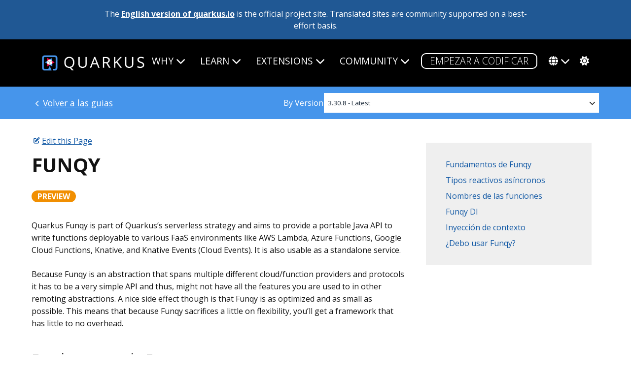

--- FILE ---
content_type: text/html; charset=utf-8
request_url: https://es.quarkus.io/guides/funqy.html
body_size: 7875
content:
<!DOCTYPE html>
<html lang="es">







<head>
  <title>Funqy - Quarkus</title>
  <meta charset="utf-8">
  <meta name="viewport" content="width=device-width, initial-scale=1">
  <meta http-equiv="Content-Security-Policy" content="
  connect-src 'self' https://dpm.demdex.net https://adobedc.demdex.net https://analytics.ossupstream.org/ https://search.quarkus.io https://smetrics.redhat.com https://ajax.googleapis.com; 
  script-src 'self' 'unsafe-inline' 'unsafe-eval'
      
      https://assets.adobedtm.com
      js.bizographics.com
      https://www.redhat.com
      https://static.redhat.com
      https://app.requestly.io/
      jsonip.com
      https://ajax.googleapis.com
      https://use.fontawesome.com
      http://www.youtube.com
      http://www.googleadservices.com
      https://googleads.g.doubleclick.net
      https://giscus.app
      https://analytics.ossupstream.org/
      https://app.mailjet.com;

  style-src 'self' https://fonts.googleapis.com https://use.fontawesome.com; 
  img-src 'self' * data:; 
  media-src 'self'; 
  frame-src https://redhat.demdex.net https://www.youtube.com https://player.restream.io https://app.mailjet.com http://xy0p2.mjt.lu https://mj.quarkus.io https://giscus.app; 
  base-uri 'none'; 
  object-src 'none'; 
  form-action 'none'; 
  font-src 'self' https://use.fontawesome.com https://fonts.gstatic.com;" />

  <script id="adobe_dtm" src="https://www.redhat.com/dtm.js" type="text/javascript"></script>
  <script src="/assets/javascript/highlight.pack.js" type="text/javascript"></script>
  <META HTTP-EQUIV='X-XSS-Protection' CONTENT="1; mode=block">
  <META HTTP-EQUIV='X-Content-Type-Options' CONTENT="nosniff">
  <meta charset="utf-8">
  <meta name="viewport" content="width=device-width, initial-scale=1">
  <meta name="description" content="Quarkus: Supersonic Subatomic Java">
  <meta name="twitter:card" content="summary_large_image">
  <meta name="twitter:site" content="@QuarkusIO"> 
  <meta name="twitter:creator" content="@QuarkusIO">
  <meta property="og:url" content="https://quarkus.io/guides/funqy" />
  <meta property="og:title" content="Funqy" />
  <meta property="og:description" content="Quarkus: Supersonic Subatomic Java" />
  <meta property="og:image" content="https://quarkus.io/assets/images/quarkus_card.png" />
  
  <link rel="canonical" href="https://quarkus.io/guides/funqy">
  <link rel="shortcut icon" type="image/png" href="/favicon.ico" >
  <link rel="stylesheet" href="/guides/stylesheet/config.css" />
  <link rel="stylesheet" href="/assets/css/main.css?2021-07-29" />
  <link rel="stylesheet" href="https://use.fontawesome.com/releases/v6.5.2/css/all.css" crossorigin="anonymous">
  <link rel="alternate" type="application/rss+xml"  href="/feed.xml" title="Quarkus">
  <script src="/assets/javascript/hl.js" type="text/javascript"></script>
  
  
  
  
  <link rel="alternate" hreflang="en" href="https://quarkus.io/guides/funqy" />
  
  <link rel="alternate" hreflang="pt-br" href="https://pt.quarkus.io/guides/funqy" />
  
  <link rel="alternate" hreflang="es" href="https://es.quarkus.io/guides/funqy" />
  
  <link rel="alternate" hreflang="zh" href="https://cn.quarkus.io/guides/funqy" />
  
  <link rel="alternate" hreflang="ja" href="https://ja.quarkus.io/guides/funqy" />
  
  <link rel="alternate" hreflang="x-default" href="https://quarkus.io/" />  
  <script src="/assets/javascript/tracking.js"></script>
  
  <script src="/assets/javascript/colormode.js" type="text/javascript"></script>

</head>

<body class="guides">

  


<div class="grid-wrapper communitysite">
  <div class="grid__item width-12-12">The <a href="https://quarkus.io/guides/funqy">English version of quarkus.io</a> is the official project site. Translated sites are community supported on a best-effort basis.</div>
</div>


  <div class="nav-wrapper">
  <div class="grid-wrapper">
    <div class="width-12-12">
      <input type="checkbox" id="checkbox" />
      <nav id="main-nav" class="main-nav">
        <div class="logo-wrapper">
           <a href="/"><img src="/assets/images/quarkus_logo_horizontal_rgb_600px_reverse.png" class="project-logo" title="Quarkus"></a>
        </div>
    <label class="nav-toggle" for="checkbox"> <i class="fa fa-bars"></i>
</label>
    <ul id="menu" class="menu">
      <li class="dropdown">
        <span href="#">Why<i class="fas fa-chevron-down firsti"></i></span>
        <ul class="submenu">
          <li><a href="/about" class="">¿QUE ES QUARKUS?</a></li>
          <li><a href="/developer-joy" class="">SATISFACCION DEL DESARROLLADOR</a></li>
          <li><a href="/performance" class="">PERFORMANCE</a></li>
          <li><a href="/kubernetes-native" class="">KUBERNETES NATIVE</a></li>
          <li><a href="/standards" class="">ESTANDARES</a></li>
          <li><a href="/versatility" class="">VERSATILITY</a></li>
          <li><a href="/container-first" class="">CONTENEDOR PRIMERO</a></li>
          <li><a href="/spring" class="">USING SPRING?</a></li>
          <li class="tertiarydropdown">
            <span href="#">AI<i class="fas fa-chevron-down"></i></span>
            <ul class="tertiarymenu">
              <li><a href="/ai" class="">AI OVERVIEW</a></li>
              <li><a href="/java-for-ai" class="">JAVA FOR AI</a></li>
              <li><a href="/quarkus-for-ai" class="">WHY QUARKUS FOR AI</a></li>
              <li><a href="/ai-blueprints" class="">AI BLUEPRINTS</a></li>
            </ul>
          </li>
        </ul>
      </li>
      <li class="dropdown">
        <span href="#">Learn<i class="fas fa-chevron-down firsti"></i></span>
        <ul class="submenu">
          <li><a href="/get-started" class="">EMPEZAR</a></li>
          <li><a href="/guides" class="active">DOCUMENTACION</a></li>
          <li><a href="/userstories/" class="">USER STORIES</a></li>  
          <li><a href="/qtips" class="">"Q" TIP VIDEOS</a></li>          
          <li><a href="/books" class="">LIBROS</a></li>
          </ul>
      </li>
      <li class="dropdown">
        <span href="#">Extensions<i class="fas fa-chevron-down firsti"></i></span>
        <ul class="submenu">
          
          <!-- Note that quarkus.io is hardcoded here, because it is the only url which supports extensions -->
<li><a href="https://quarkus.io/extensions/" class="">BUSCAR EXTENSIONES</a></li>
          <li><a href="/faq/#what-is-a-quarkus-extension" class="">USAR
EXTENSIONES</a></li>
          <li><a href="/guides/writing-extensions" class="">CREAR
EXTENSIONES</a></li>
          <li><a href="https://hub.quarkiverse.io" class="">BUSCAR EXTENSIONES</a></li>
        </ul>
      </li>
      <li class="dropdown">
        <span href="#">Community<i class="fas fa-chevron-down firsti"></i></span>
        <ul class="submenu">
          <li><a href="/support/" class="">SOPORTE</a></li>
          <li><a href="/blog" class="">BLOG</a></li>
          <li><a href="/discussion" class="">DISCUSIONES</a></li>
          <li><a href="/working-groups" class="">WORKING GROUPS</a></li>
          <li><a href="/insights" class="">PODCAST</a></li>
          <li><a href="/events" class="">EVENTOS</a></li>
          <li><a href="/newsletter" class="">NEWSLETTER</a></li>
          <li><a href="https://github.com/orgs/quarkusio/projects/13/views/1" class="">Hoja de ruta</a></li>
          <li><a href="/benefactors" class="">BENEFACTORS</a></li>
          </ul>
      </li>
      <li>
        <a href="https://code.quarkus.io" class="button-cta secondary white">Empezar
a codificar</a>
      </li>
      <li class="dropdown">
        <span href="/language/"><div class="fas fa-globe langicon"></div><i class="fas fa-chevron-down"></i></span>
        <ul class="submenu">
          <li><a href="https://quarkus.io/guides/funqy" >OFFICIAL (ENGLISH)</a></li>
          <li><a href="https://pt.quarkus.io/guides/funqy">PORTUGUÊS (BR)</a></li>
          <li><a href="https://es.quarkus.io/guides/funqy">ESPAÑOL</a></li>
          <li><a href="https://cn.quarkus.io/guides/funqy">简体中文</a></li>
          <li><a href="https://ja.quarkus.io/guides/funqy">日本語</a></li>
          </ul>
      </li>
      <li>
        <span href="#" class="modeswitcher" id='theme-toggle'><i class="fas
fa-sun"></i><i class="fas fa-moon"></i><i class="fas fa-cog"></i></span>
      </li>
    </ul>
      </nav>
    </div>
  </div>
</div>

  <div class="content">
    






<section class="full-width-version-bg flexfilterbar guides">
  <div class="guideflexcontainer">
    <div class="docslink">
      <a class="returnlink" href="/guides/"> Volver a las guias</a>
    </div>
    <div class="flexlabel">
      <label>By Version</label>
    </div>
    <div class="guidepulldown version">
    <select id="guide-version-dropdown">
      
        
        
        <option value="main" >Main - SNAPSHOT</option>
        
        
        
        <option value="latest" selected>3.30.8 - Latest</option>
        
        
        
        <option value="3.27" >3.27</option>
        
        
        
        <option value="3.20" >3.20</option>
        
        
        
        <option value="3.15" >3.15</option>
        
        
        
        <option value="3.8" >3.8</option>
        </select>
    </div>
  </div>
</section>

<div class="guide">
  <div class="grid-wrapper">
    <div class="grid__item width-8-12 width-12-12-m">
      
      <a class="editlink" href="https://github.com/quarkusio/quarkus/edit/main/docs/src/main/asciidoc/funqy.adoc">Edit this Page</a>
      
      <h1 class="text-caps">Funqy </h1>
      <a class="status-label status-preview" title="This extension's backward compatibility and presence in the ecosystem is not guaranteed" href="#extension-status-note">preview</a>
<div id="preamble">
<div class="sectionbody">
<div class="paragraph">
<p>Quarkus Funqy is part of Quarkus&#8217;s serverless strategy and aims to provide a portable Java API to write functions
deployable to various FaaS environments like AWS Lambda, Azure Functions, Google Cloud Functions, Knative, and Knative Events (Cloud Events).
It is also usable as a standalone service.</p>
</div>
<div class="paragraph">
<p>Because Funqy is an abstraction that spans multiple different cloud/function providers
and protocols it has to be a very simple API and thus, might not have all the features you are used
to in other remoting abstractions.  A nice side effect though is that Funqy is as optimized and
as small as possible.  This means that because Funqy sacrifices a little on flexibility, you&#8217;ll
get a framework that has little to no overhead.</p>
</div>
</div>
</div>
<div class="sect1">
<h2 id="funqy-basics"><a class="anchor" href="#funqy-basics"></a>Fundamentos de Funqy</h2>
<div class="sectionbody">
<div class="paragraph">
<p>The Funqy API is simple.  Annotate a method with <code>@Funq</code>.  This method may only have one optional input parameter
and may or may not return a response.</p>
</div>
<div class="listingblock">
<div class="content">
<pre class="highlightjs highlight"><code class="language-java hljs" data-lang="java">import io.quarkus.funqy.Funq;

public class GreetingFunction {
    @Funq
    public String greet(String name) {
       return "Hello " + name;
    }
}</code></pre>
</div>
</div>
<div class="paragraph">
<p>Java classes can also be used as input and output and must follow the Java bean convention and have
a default constructor.  The Java type that is declared as the parameter or return type is the type that will be
expected by the Funqy runtime.  Funqy does type introspection at build time to speed up boot time, so any derived types
will not be noticed by the Funqy marshalling layer at runtime.</p>
</div>
<div class="paragraph">
<p>Aquí hay un ejemplo de uso de un POJO como tipos de entrada y salida.</p>
</div>
<div class="listingblock">
<div class="content">
<pre class="highlightjs highlight"><code class="language-java hljs" data-lang="java">public class GreetingFunction {
    public static class Friend {
        String name;

        public String getName() { return name; }
        public void setName(String name) { this.name = name; }
    }

    public static class Greeting {
        String msg;

        public Greeting() {}
        public Greeting(String msg) { this.msg = msg }

        public String getMessage() { return msg; }
        public void setMessage(String msg) { this.msg = msg; }
    }

    @Funq
    public Greeting greet(Friend friend) {
       return new Greeting("Hello " + friend.getName());
    }
}</code></pre>
</div>
</div>
</div>
</div>
<div class="sect1">
<h2 id="async-reactive-types"><a class="anchor" href="#async-reactive-types"></a>Tipos reactivos asíncronos</h2>
<div class="sectionbody">
<div class="paragraph">
<p>Funqy supports the <a href="https://smallrye.io/smallrye-mutiny">SmallRye Mutiny</a> <code>Uni</code> reactive type as a return type.  The only requirement is that
the <code>Uni</code> must fill out the generic type.</p>
</div>
<div class="listingblock">
<div class="content">
<pre class="highlightjs highlight"><code class="language-java hljs" data-lang="java">import io.quarkus.funqy.Funq;
import io.smallrye.mutiny.Uni;

public class GreetingFunction {

    @Funq
    public Uni&lt;Greeting&gt; reactiveGreeting(String name) {
       ...
    }
}</code></pre>
</div>
</div>
</div>
</div>
<div class="sect1">
<h2 id="function-names"><a class="anchor" href="#function-names"></a>Nombres de las funciones</h2>
<div class="sectionbody">
<div class="paragraph">
<p>The function name defaults to the method name and is case-sensitive.  If you want your function referenced by a different name,
parameterize the <code>@Funq</code> annotation as follows:</p>
</div>
<div class="listingblock">
<div class="content">
<pre class="highlightjs highlight"><code class="language-java hljs" data-lang="java">import io.quarkus.funqy.Funq;

public class GreetingFunction {

    @Funq("HelloWorld")
    public String greet(String name) {
       return "Hello " + name;
    }
}</code></pre>
</div>
</div>
</div>
</div>
<div class="sect1">
<h2 id="funqy-di"><a class="anchor" href="#funqy-di"></a>Funqy DI</h2>
<div class="sectionbody">
<div class="paragraph">
<p>Each Funqy Java class is a Quarkus Arc component and supports dependency injection through
CDI or Spring DI.  Spring DI requires including the <code>quarkus-spring-di</code> dependency in your build.</p>
</div>
<div class="paragraph">
<p>El ciclo de vida del objeto por defecto para una clase Funqy es <code>@Dependent</code>.</p>
</div>
<div class="listingblock">
<div class="content">
<pre class="highlightjs highlight"><code class="language-java hljs" data-lang="java">import io.quarkus.funqy.Funq;

import jakarta.inject.Inject;
import jakarta.enterprise.context.ApplicationScoped;

@ApplicationScoped
public class GreetingFunction {

    @Inject
    GreetingService service;

    @Funq
    public Greeting greet(Friend friend) {
        Greeting greeting = new Greeting();
        greeting.setMessage(service.greet(friend.getName()));
        return greeting;
    }
}</code></pre>
</div>
</div>
</div>
</div>
<div class="sect1">
<h2 id="context-injection"><a class="anchor" href="#context-injection"></a>Inyección de contexto</h2>
<div class="sectionbody">
<div class="paragraph">
<p>The Funqy API will usually not allow you to inject or use abstractions that
are specific to a protocol (i.e. HTTP) or function API (i.e. AWS Lambda).  There are
exceptions to the rule though, and you may be able to inject
contextual information that is specific to the environment you are deploying in.</p>
</div>
<div class="admonitionblock note">
<table>
<tr>
<td class="icon">
<i class="fa icon-note" title="Note"></i>
</td>
<td class="content">
No recomendamos inyectar información contextual específica de un tiempo de ejecución. Mantenga sus funciones portátiles.
</td>
</tr>
</table>
</div>
<div class="paragraph">
<p>Contextual information is injected via the <code>@Context</code> annotation which can be used on a function parameter
or a class field.  A good example is the <code>io.quarkus.funqy.knative.events.CloudEvent</code> interface that comes with our Funqy
Knative Cloud Events integration:</p>
</div>
<div class="listingblock">
<div class="content">
<pre class="highlightjs highlight"><code class="language-java hljs" data-lang="java">import io.quarkus.funqy.Funq;
import io.quarkus.funqy.Context;
import io.quarkus.funqy.knative.events.CloudEvent;

public class GreetingFunction {

    @Funq
    public Greeting greet(Friend friend, @Context CloudEvent eventInfo) {
        System.out.println("Received greeting request from: " eventInfo.getSource());

        Greeting greeting = new Greeting();
        greeting.setMessage("Hello " + friend.getName()));
        return greeting;
    }
}</code></pre>
</div>
</div>
</div>
</div>
<div class="sect1">
<h2 id="should-i-use-funqy"><a class="anchor" href="#should-i-use-funqy"></a>¿Debo usar Funqy?</h2>
<div class="sectionbody">
<div class="paragraph">
<p>REST over HTTP has become a very common way to write services over the past decade.  While Funqy
has an HTTP binding it is not a replacement for REST.  Because Funqy has to work across a variety
of protocols and function cloud platforms, it is very minimalistic and constrained.  For example, if you
use Funqy you lose the ability to link (think URIs) to the data your functions spit out.  You also
lose the ability to leverage cool HTTP features like <code>cache-control</code> and conditional GETs.  Many
developers will be ok with that as many won&#8217;t be using these REST/HTTP features or styles. You&#8217;ll
have to make the decision on what camp you are in.  Quarkus does support REST integration (through Jakarta REST,
 Spring MVC, Vert.x Web, and Servlet) with
various cloud/function providers, but there are some disadvantages of using that approach as well.  For example,
if you want to do <a href="aws-lambda-http">HTTP with AWS Lambda</a>, this requires you to use the AWS API Gateway which may
slow down deployment and cold start time or even cost you more.</p>
</div>
<div class="paragraph">
<p>The purpose of Funqy is to allow you to write cross-provider functions so that you can move
off of your current function provider if, for instance, they start charging you a lot more for their
service.  Another reason you might not want to use Funqy is if you need access specific APIs of the
target function environment.  For example, developers often want access to the AWS Context on
Lambda.  In this case, we tell them they may be better off using the <a href="aws-lambda">Quarkus AWS Lambda</a> integration instead.</p>
</div>
</div>
</div>
    </div>
    <div class="grid__item width-4-12 width-12-12-m tocwrapper">
      <div class="hide-mobile toc"><ul class="sectlevel1">
<li><a href="#funqy-basics">Fundamentos de Funqy</a></li>
<li><a href="#async-reactive-types">Tipos reactivos asíncronos</a></li>
<li><a href="#function-names">Nombres de las funciones</a></li>
<li><a href="#funqy-di">Funqy DI</a></li>
<li><a href="#context-injection">Inyección de contexto</a></li>
<li><a href="#should-i-use-funqy">¿Debo usar Funqy?</a></li>
</ul></div>
    </div>
  </div>
  <h2>Related content</h2>
  <div class="grid-wrapper relations">
    <div class="grid__item width-6-12 width-12-12-m">
      <h3>On the same topics</h3>
      <ul class="related-content">
      
        
        <li class="guide"><a href="/guides/funqy-aws-lambda">Funqy AWS Lambda Binding</a></li>
      
        
        <li class="guide"><a href="/guides/funqy-gcp-functions">Funqy Google Cloud Functions</a></li>
      
        
        <li class="guide"><a href="/guides/funqy-http">Funqy HTTP Binding (Standalone)</a></li>
      
        
        <li class="guide"><a href="/guides/funqy-aws-lambda-http">Funqy HTTP Binding with AWS Lambda</a></li>
      
        
        <li class="guide"><a href="/guides/funqy-azure-functions-http">Enlace HTTP de Funqy con Azure Functions</a></li>
      
        
        <li class="guide"><a href="/guides/funqy-gcp-functions-http">Enlace HTTP de Funqy con Google Cloud Functions</a></li>
      
        
        <li class="guide"><a href="/guides/funqy-knative-events">Vinculación de los eventos de Funqy Knative</a></li>
      
        
        <li class="guide"><a href="/guides/aws-lambda">AWS Lambda</a></li>
      
        
        <li class="guide"><a href="/guides/aws-lambda-snapstart">Configuración de AWS Lambda SnapStart</a></li>
      
        
        <li class="guide"><a href="/guides/aws-lambda-http">AWS Lambda con Quarkus REST, Undertow o Rutas Reactivas</a></li>
      
        
        <li class="guide"><a href="/guides/azure-functions">Azure Functions</a></li>
      
        
        <li class="guide"><a href="/guides/azure-functions-http">Azure Functions with Quarkus REST, Undertow, or Reactive Routes</a></li>
      
        
        <li class="guide"><a href="/guides/gcp-functions">Google Cloud Functions (Serverless)</a></li>
      
        
        <li class="guide"><a href="/guides/gcp-functions-http">Google Cloud Functions (Serverless) with Quarkus REST, Undertow, or Reactive Routes</a></li>
      
        
        <li class="guide"><a href="/guides/appcds">AppCDS</a></li>
      
        
        <li class="guide"><a href="/guides/container-image">Imágenes de contenedores</a></li>
      
        
        <li class="howto"><a href="/guides/deploying-to-openshift-native-howto">Deploying Quarkus applications compiled to native executables</a></li>
      
        
        <li class="guide"><a href="/guides/deploying-to-openshift">Deploying Quarkus applications to OpenShift</a></li>
      
        
        <li class="howto"><a href="/guides/deploying-to-openshift-howto">Deploying Quarkus applications to OpenShift in a single step</a></li>
      
        
        <li class="howto"><a href="/guides/deploying-to-openshift-docker-howto">Deploying Quarkus Java applications to OpenShift by using a Docker build strategy</a></li>
      </ul>
    </div>
    </div>
  </div>

  </div>

  <div class="content project-footer">
  <div class="footer-section">
    <div class="logo-wrapper">
      <a href="/"><img src="/assets/images/quarkus_logo_horizontal_rgb_reverse.svg" class="project-logo" title="Quarkus"></a>
    </div>
  </div>
  <div class="grid-wrapper">
    <p class="grid__item width-3-12">Quarkus is open. All dependencies of this project are available under the <a href='https://www.apache.org/licenses/LICENSE-2.0' target='_blank'>Apache Software License 2.0</a> or compatible license. <i class='fab fa-creative-commons'></i><i class='fab fa-creative-commons-by'></i> <a href='https://creativecommons.org/licenses/by/3.0/' target='_blank'>CC by 3.0</a><br /><br />This website was built with <a href='https://jekyllrb.com/' target='_blank'>Jekyll</a>, is hosted on <a href='https://pages.github.com/' target='_blank'>GitHub Pages</a> and is completely open source. If you want to make it better, <a href='https://github.com/quarkusio/quarkusio.github.io' target='_blank'>fork the website</a> and show us what you’ve got.</p>

    
      <div class="width-1-12 project-links">
        <span>Navigation</span>
        <ul class="footer-links">
          
          
            <li><a href="/" target="_blank">Home</a></li>
          
          
          
            <li><a href="/about" target="_blank">About</a></li>
          
          
          
            <li><a href="/blog" target="_blank">Blog</a></li>
          
          
          
            <li><a href="/insights" target="_blank">Podcast</a></li>
          
          
          
            <li><a href="/events" target="_blank">Events</a></li>
          
          
          
            <li><a href="/newsletter" target="_blank">Boletín de noticias</a></li>
          
          
          
            <li><a href="/userstories" target="_blank">User Stories</a></li>
          
          
          
            <li><a href="https://github.com/orgs/quarkusio/projects/13/views/1" target="_blank">Hoja de ruta</a></li>
          
          
          
            <li><a href="/security" target="_blank">Security&nbsp;policy</a></li>
          
          
          
            <li><a href="/usage" target="_blank">Uso</a></li>
          
          
          
            <li><a href="/brand" target="_blank">Brand</a></li>
          
          
          
            <li><a href="/desktopwallpapers" target="_blank">Wallpapers</a></li>
          
          
          
            <li><a href="https://www.redhat.com/en/about/privacy-policy" target="_blank">Privacy Policy</a></li>
          
          
        </ul>
      </div>
    
      <div class="width-1-12 project-links">
        <span>Follow Us</span>
        <ul class="footer-links">
          
          
            <li><a href="https://x.com/quarkusio" target="_blank">X</a></li>
          
          
          
            <li><a href="https://bsky.app/profile/quarkus.io" target="_blank">Bluesky</a></li>
          
          
          
            <li><a rel="me" href="https://fosstodon.org/@quarkusio" target="_blank">Mastodon</a></li>
            
          
          
            <li><a href="https://www.threads.com/@quarkusio" target="_blank">Threads</a></li>
          
          
          
            <li><a href="https://www.facebook.com/quarkusio" target="_blank">Facebook</a></li>
          
          
          
            <li><a href="https://www.linkedin.com/company/quarkusio/" target="_blank">Linkedin</a></li>
          
          
          
            <li><a href="https://www.youtube.com/channel/UCaW8QG_QoIk_FnjLgr5eOqg" target="_blank">Youtube</a></li>
          
          
          
            <li><a href="https://github.com/quarkusio" target="_blank">GitHub</a></li>
          
          
        </ul>
      </div>
    
      <div class="width-2-12 project-links">
        <span>Get Help</span>
        <ul class="footer-links">
          
          
            <li><a href="/support" target="_blank">Support</a></li>
          
          
          
            <li><a href="/guides" target="_blank">Guías</a></li>
          
          
          
            <li><a href="/faq" target="_blank">FAQ</a></li>
          
          
          
            <li><a href="/get-started" target="_blank">Primeros pasos</a></li>
          
          
          
            <li><a href="https://stackoverflow.com/questions/tagged/quarkus" target="_blank">Stack Overflow</a></li>
          
          
          
            <li><a href="https://github.com/quarkusio/quarkus/discussions" target="_blank">Discussions</a></li>
          
          
          
            <li><a href="https://groups.google.com/forum/#!forum/quarkus-dev" target="_blank">Development mailing list</a></li>
          
          
          
            <li><a href="https://stats.uptimerobot.com/ze1PfweT2p" target="_blank">Quarkus Service Status</a></li>
          
          
        </ul>
      </div>
    
      <div class="width-1-12 project-links">
        <span>Languages</span>
        <ul class="footer-links">
          
          
            <li><a href="https://quarkus.io/" target="_blank">English</a></li>
          
          
          
            <li><a href="https://pt.quarkus.io/" target="_blank">Português&nbsp;(Brasileiro)</a></li>
          
          
          
            <li><a href="https://es.quarkus.io/" target="_blank">Español</a></li>
          
          
          
            <li><a href="https://cn.quarkus.io/" target="_blank">简体中文</a></li>
          
          
          
            <li><a href="https://ja.quarkus.io/" target="_blank">日本語</a></li>
          
          
        </ul>
      </div>
    

    
      <div class="width-4-12 more-links">
        <span>Quarkus is made of community projects</span>
        <ul class="footer-links">
          
            <li><a blah href="https://vertx.io/" target="_blank">Eclipse Vert.x</a></li>
          
            <li><a blah href="https://smallrye.io" target="_blank">SmallRye</a></li>
          
            <li><a blah href="https://hibernate.org" target="_blank">Hibernate</a></li>
          
            <li><a blah href="https://netty.io" target="_blank">Netty</a></li>
          
            <li><a blah href="https://resteasy.github.io" target="_blank">RESTEasy</a></li>
          
            <li><a blah href="https://camel.apache.org" target="_blank">Apache Camel</a></li>
          
            <li><a blah href="https://microprofile.io" target="_blank">Eclipse MicroProfile</a></li>
          
            <li><a blah href="https://code.quarkus.io/" target="_blank">And many more...</a></li>
          
        </ul>
      </div>
    
  </div>
</div>

  <div class="content cf-footer">
  <div class="flexcontainer">
    <div class="cf-logo">
      <a class="cf-logo" href="https://www.commonhaus.org/" target="_blank"><img src="https://raw.githubusercontent.com/commonhaus/artwork/main/foundation/brand/svg/CF_logo_horizontal_single_reverse.svg"/></a>
    </div>
    <div class="license">
      Copyright © Quarkus. All rights reserved. For details on our trademarks, please visit our <a href="https://www.commonhaus.org/policies/trademark-policy/">Trademark Policy</a> and <a href="https://www.commonhaus.org/trademarks/">Trademark List</a>. Trademarks of third parties are owned by their respective holders and their mention here does not suggest any endorsement or association.
    </div>
  </div>
</div>


  <script src="https://ajax.googleapis.com/ajax/libs/jquery/2.1.4/jquery.min.js" integrity="sha384-8gBf6Y4YYq7Jx97PIqmTwLPin4hxIzQw5aDmUg/DDhul9fFpbbLcLh3nTIIDJKhx" crossorigin="anonymous"></script>
  <script type="text/javascript" src="/assets/javascript/mobile-nav.js"></script>
  <script type="text/javascript" src="/assets/javascript/scroll-down.js"></script>
  <script src="/assets/javascript/satellite.js" type="text/javascript"></script>
  <script src="/guides/javascript/config.js" type="text/javascript"></script>
  <script src="/assets/javascript/guides-version-dropdown.js" type="text/javascript"></script>
  <script src="/assets/javascript/back-to-top.js" type="text/javascript"></script>
  <script src="/assets/javascript/clipboard.min.js" type="text/javascript"></script>
  <script src="/assets/javascript/copy.js" type="text/javascript"></script>
  <script src="/assets/javascript/asciidoc-tabs.js" type="text/javascript"></script>
  <script src="/assets/javascript/future-date.js" type="text/javascript"></script>
  <script src="/assets/javascript/randomize.js" type="text/javascript"></script>
  <script src="/assets/javascript/time.js" type="text/javascript"></script>
</body>

</html>
